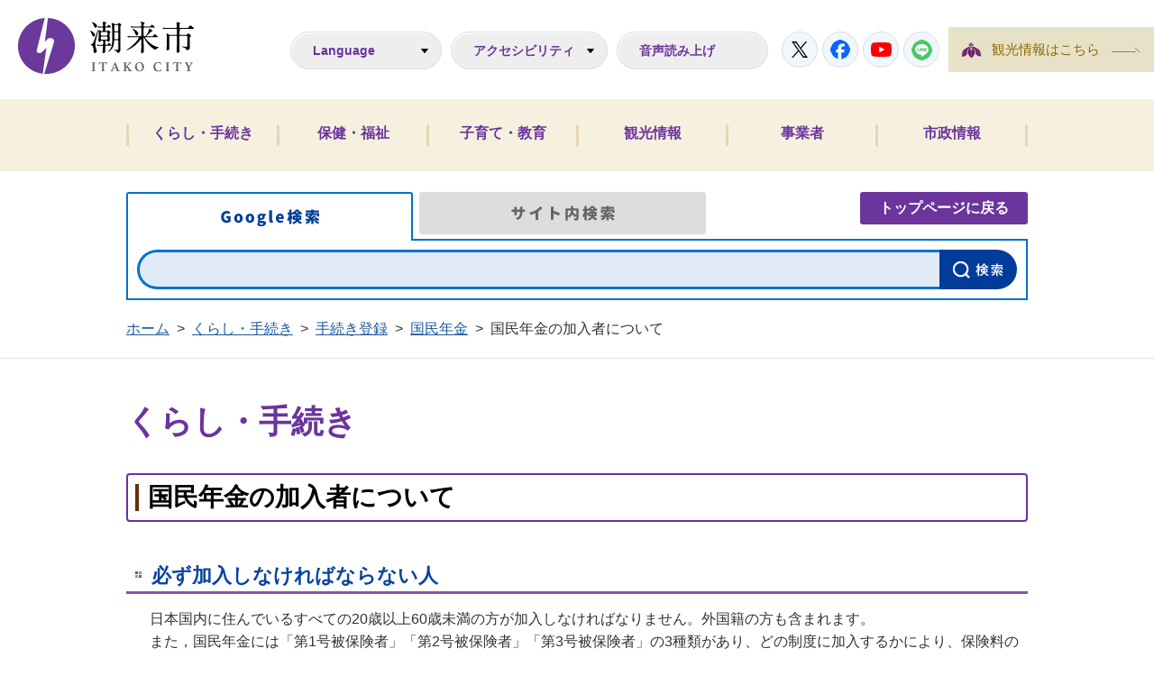

--- FILE ---
content_type: text/html
request_url: https://www.city.itako.lg.jp/page/page003775.html
body_size: 17515
content:
<!DOCTYPE html>
<html lang="ja">
<head>
<!-- Google tag (gtag.js) -->
<script async src="https://www.googletagmanager.com/gtag/js?id=G-MDCQEPDK8Y"></script>
<script>
  window.dataLayer = window.dataLayer || [];
  function gtag(){dataLayer.push(arguments);}
  gtag('js', new Date());

  gtag('config', 'G-MDCQEPDK8Y');
</script>
<meta charset="utf-8">
<meta name="format-detection" content="telephone=no">
<meta name="viewport" content="width=1100" />
<meta name="keywords" content="" />
<title>国民年金の加入者について&nbsp;|&nbsp;潮来市公式ホームページ</title>
<link rel="shortcut icon" href="../favicon.ico" />
<link rel="apple-touch-icon" href="../web_clip_icon.png" />
<link rel="stylesheet" href="../skin/default/css/import.css" type="text/css" media="all" />
<link rel="stylesheet" href="../skin/common/css/print.css" type="text/css" media="print" />
<script src="../skin/common/js/jquery.js"></script>
<script src="../skin/common/js/jquery.jg.js"></script>
<script src="../skin/common/js/functions.js"></script>
<script src="../skin/common/js/plugins.js"></script>
<script src="../skin/common/js/rwdImageMaps.js"></script>
<script src="../skin/common/js/colorbox/colorbox.js"></script>
<script src="../skin/common/js/ready.common.js"></script>
<script src="//cdn1.readspeaker.com/script/9901/ReadSpeaker.js?pids=embhl"></script>
<script src="../count.php?type=1&amp;code=3775&amp;career=0" id="myTypeCode"></script>
</head>
<body>
<div id="container">
	<header id="header">
		<div id="headerInner">
			<h1 id="logoTitle"><a href="../" title="潮来市ホームページへ">潮来市ホームページ</a></h1>
			<span class="hide"><a href="#wrapper">本文へ移動する</a></span>
			<div id="headerContents">
				<div id="foreigners">
					<span id="btnForeigners">Language</span>
					<ul>
						<li><a href="../page/page000008.html">English</a></li>
						<li><a href="../page/page000009.html">简体中文</a></li>
						<li><a href="../page/page000010.html">繁體中文</a></li>
						<li><a href="../page/page000011.html">한국어</a></li>
						<li><a href="../page/page000012.html">Português</a></li>
						<li><a href="../page/page000013.html">Español</a></li>
						<li><a href="../page/page000014.html">ไทย</a></li>
					</ul>
				</div>
				<div id="accessibility"><span id="btnAccessibility">アクセシビリティ</span>
					<div id="tools">
						<div id="toolsInner">
							<dl id="sizeChanger">
								<dt>文字サイズ</dt>
								<dd id="df"><a href="#" title="クリックすると文字サイズを標準に戻せます">あ</a></dd>
								<dd id="zf"><a href="#" title="クリックすると文字サイズを拡大できます">あ</a></dd>
							</dl>
							<dl id="colorChanger">
								<dt>色変更</dt>
								<dd id="bg_default"><a href="#" title="背景を白(標準)にします">白</a></dd>
								<dd id="bg_blue"><a href="../skin/common/css/colorChanger/bg_blue.css" title="背景を青色にします">青</a></dd>
								<dd id="bg_yellow"><a href="../skin/common/css/colorChanger/bg_yellow.css" title="背景を黄色にします">黄</a></dd>
								<dd id="bg_black"><a href="../skin/common/css/colorChanger/bg_black.css" title="背景を黒色にします">黒</a></dd>
							</dl>
						</div>
					<!-- /#tools --></div>
				</div>
				<a id="btnBrowserSupport" href="#rsPlayer">音声読み上げ</a>
				<div id="rsPlayer" class="rs_skip rsbtn rs_preserve">
					<a href="//app-as.readspeaker.com/cgi-bin/rsent?customerid=9901&amp;lang=ja_jp&amp;readid=wrapper&amp;url=https%3A%2F%2Fwww.city.itako.lg.jp%2Fpage%2Fpage003775.html" title="音声で読み上げる" rel="nofollow" class="rsbtn_play" accesskey="L">
						<span class="rsbtn_left rsimg rspart"><span class="rsbtn_text"><span>読み上げる</span></span></span>
						<span class="rsbtn_right rsimg rsplay rspart"></span>
					</a>
				</div>
				<div class="snsList">
					<ul>
						<li class="snsTwitter"><a href="https://twitter.com/itako_city_offi" target="_blank">Twitter</a></li>
						<li class="snsFacebook"><a href="https://www.facebook.com/itaro2016/" target="_blank">Facebook</a></li>
						<li class="snsYoutube"><a href="https://www.youtube.com/channel/UC-JcAKrLM0sy-NpkSC3c8XA" target="_blank">Youtube</a></li>
						<li class="snsLine"><a href="https://line.me/R/ti/p/%40556idegj" target="_blank">LINE</a></li>
					</ul>
				</div>
				<a id="btnTourism" href="../page/dir000003.html">観光情報はこちら</a>
			<!-- /#headerContents --></div>
		</div>
		<div id="gNav">
			<ul>
				<li class="nav01"><a href="#">くらし・手続き</a>
					<div class="gNavBox">
						<div class="gNavBoxInner">
							<div class="gNavBoxContents">
								<h2><a href="../page/dir000002.html">くらし・手続き</a></h2>
								<div class="gNavBoxContentsInner">
								</div>
							</div>
						</div>
					</div>
				</li>
				<li class="nav02"><a href="#">保健・福祉</a>
					<div class="gNavBox">
						<div class="gNavBoxInner">
							<div class="gNavBoxContents">
								<h2><a href="../page/dir008478.html">保健・福祉</a></h2>
								<div class="gNavBoxContentsInner">
								</div>
							</div>
						</div>
					</div>
				</li>
				<li class="nav03"><a href="#">子育て・教育</a>
					<div class="gNavBox">
						<div class="gNavBoxInner">
							<div class="gNavBoxContents">
								<h2><a href="../page/dir005406.html">子育て・教育</a></h2>
								<div class="gNavBoxContentsInner">
								</div>
							</div>
						</div>
					</div>
				</li>
				<li class="nav04"><a href="#">観光情報</a>
					<div class="gNavBox">
						<div class="gNavBoxInner">
							<div class="gNavBoxContents">
								<h2><a href="../page/dir000003.html">観光情報</a></h2>
								<div class="gNavBoxContentsInner">
								</div>
							</div>
						</div>
					</div>
				</li>
				<li class="nav05"><a href="#">事業者</a>
					<div class="gNavBox">
						<div class="gNavBoxInner">
							<div class="gNavBoxContents">
								<h2><a href="../page/dir002201.html">事業者</a></h2>
								<div class="gNavBoxContentsInner">
								</div>
							</div>
						</div>
					</div>
				</li>
				<li class="nav06"><a href="#">市政情報</a>
					<div class="gNavBox">
						<div class="gNavBoxInner">
							<div class="gNavBoxContents">
								<h2><a href="../page/dir008479.html">市政情報</a></h2>
								<div class="gNavBoxContentsInner">
								</div>
							</div>
						</div>
					</div>
				</li>
			</ul>
		</div>
		<div id="searchBox">
			<ul class="tab">
				<li class="nav01"><a href="#searchContents01">Google検索</a></li>
				<li class="nav02"><a href="#searchContents02">サイト内検索</a></li>
			</ul>
			<div id="searchContents01" class="area">
				<div id="googleBox">
					<form id="cse-search-box" action="https://www.google.co.jp/search" method="get">
						<input name="cx" type="hidden" value="" />
						<input name="ie" type="hidden" value="UTF-8" />
						<input id="google_field" title="例：住民票" name="q" size="31" type="text" />
						<input id="btn_google_search" name="sa" type="submit" value=" " />
						<input name="ie" type="hidden" value="UTF-8" />
						<input name="oe" type="hidden" value="UTF-8" />
						<input name="hl" type="hidden" value="ja" />
						<input name="domains" type="hidden" value="www.city.itako.lg.jp" />
						<input name="sitesearch" type="hidden" value="www.city.itako.lg.jp" />
					</form>
				</div>
			<!-- /#searchContents --></div>
			<div id="searchContents02" class="area">
				<div id="search" title="キーワード入力によるサイト内検索">
					<form action="../search.php" method="post">
						<label for="field_search" class="hide">お探しの情報は何でしょうか？</label>
						<input id="field_search" type="text" name="keyword" title="例：住民票" />
						<input id="btn_search" type="submit" value="検索" title="ボタンを押すと検索を開始します" />
					</form>
				<!-- /#search --></div>
			</div>
			<a id="btnHome" href="../">トップページに戻る</a>
		<!-- /#searchBox --></div>
	<!-- /#header --></header>
	<div id="wrapper">
<div id="topicpath">
			<ol>
				<li><a href="../">ホーム</a>&gt;</li>
				<li><a href="dir000002.html">くらし・手続き</a>&gt;</li>
<li><a href="dir002247.html">手続き登録</a>&gt;</li>
<li><a href="dir002301.html">国民年金</a>&gt;</li>
<li>国民年金の加入者について</li>
			</ol>
		<!-- /#topicpath --></div>
<h2 id="categoryTitle"><span class="innerTitle">くらし・手続き</span></h2>
<div id="main">
			<div id="mainContents">
<h1 id="pageTitle"><span class="innerTitle">国民年金の加入者について</span></h1>
<div id="contents">
					<h2>必ず加入しなければならない人</h2>
<p>　日本国内に住んでいるすべての20歳以上60歳未満の方が加入しなければなりません。外国籍の方も含まれます。<br />　また，国民年金には「第1号被保険者」「第2号被保険者」「第3号被保険者」の3種類があり、どの制度に加入するかにより、保険料の納め方が異なります。</p>
<h3>【国民年金第1号被保険者】</h3>
<p>次の職業に就いている方とその家族で、厚生年金や共済組合に加入していない20歳以上60歳未満の方。<br />・自営業者<br />・農業や漁業，林業などに従事している方<br />・20歳以上の学生<br />・フリーター<br />・無職の方　など</p>
<h5>納め方</h5>
<p>納付書による納付や口座振替など、自分で納めます。<br />納めるのが困難なときは，<a href="https://www.city.itako.lg.jp/page/page000118.html">免除や納付猶予の制度</a>があります。</p>
<p>※　日本年金機構ホームページは<a href="https://www.nenkin.go.jp/tokusetsu/20kanyu.html">こちら</a></p>
<h3>【国民年金第2号被保険者】</h3>
<p>次のいずれかに該当する方が対象です。（ただし、65歳以上で老齢年金を受ける人を除きます。）<br />・厚生年金保険の加入者（厚生年金保険　の適用を受ける会社に勤務するすべての方）<br />・共済組合の加入者（公務員・私学学校教職員など）<br />たとえば、サラリーマンなど会社勤めの人は、勤務先の会社や役所で厚生年金や共済組合に加入すると、自動的に国民年金にも加入したことになります。</p>
<h5>納め方</h5>
<p>国民年金保険料は厚生年金保険料に含まれますので、厚生年金をかける人は自動的に国民年金にも加入することになります。<br />厚生・共済各制度が、国民年金制度に基礎年金拠出金を負担します。</p>
<p>&nbsp;</p>
<h3>【国民年金第3号被保険者（第2号被保険者の配偶者）】</h3>
<p>厚生年金や共済組合の加入者に扶養されている配偶者で20歳以上60歳未満の方。<br />手続きは配偶者の勤務先が行います。なお，年金収入が130万円以上で健康保険の扶養に認定されない場合は第1号被保険者となります。また、厚生年金などに加入していれば第2号被保険者となります。</p>
<h5>納め方</h5>
<p>国民年金保険料は配偶者が加入する年金制度が一括負担します。</p>
<p>&nbsp;</p>
<h2>希望すれば加入できる人（任意加入）</h2>
<p>・海外に居住する20歳以上60歳未満の日本国籍を有する方<br />・60歳以上65歳未満の方で、老齢基礎年金の受給資格期間が足りない方や年金額を満額に近づけたい方。<br />・昭和40年4月1日以前生まれで、満65歳の時点において老齢基礎年金の受給資格期間を満たしていない方（70歳まで加入可能）</p>
				</div>
<div class="reference">
					<h2>問い合わせ先</h2>
					<div class="inner">
						<h3>このページに関するお問い合わせは<a href="https://www.city.itako.lg.jp/section.php?code=16">市民課 保険年金G</a>です。</h3>
<p>〒311-2493　<a href="../../map.php?code=2" target="_blank">茨城県潮来市辻626</a></p>
<p>電話番号：0299-63-1111（代）　ファクス番号：0299-63-3636</p>
<a class="btn_more" href="https://www.city.itako.lg.jp/inq.php?mode=detail&amp;code=16&amp;code2=68&amp;ssl=1">メールでのお問い合わせはこちら</a>

					<!-- /.inner --></div>
				<!-- /.reference --></div>
		<div class="enquete">
			<h2>アンケート</h2>
			<div class="inner">
				<p>潮来市ホームページをより良いサイトにするために、皆さまのご意見・ご感想をお聞かせください。<br />なお、この欄からのご意見・ご感想には返信できませんのでご了承ください。</p>
				<form action="../enq.php" method="post" target="_blank">
					<fieldset class="fieldgroup">
						<legend class="enqQ">Q.このページはお役に立ちましたか？</legend>
							<span><input type="radio" value="0" name="enq_q1" id="enq_q1_0" /><label for="enq_q1_0">非常に役に立った</label></span>
							<span><input type="radio" value="1" name="enq_q1" id="enq_q1_1" /><label for="enq_q1_1">役に立った</label></span>
							<span><input type="radio" value="2" name="enq_q1" id="enq_q1_2" /><label for="enq_q1_2">どちらともいえない</label></span>
							<span><input type="radio" value="3" name="enq_q1" id="enq_q1_3" /><label for="enq_q1_3">役に立たなかった</label></span>
					</fieldset>
					<div class="fieldgroup">
						<label for="enq" class="enqQ">ご意見・ご感想等がございましたら下記をご入力し送信ください。</label>
						<textarea id="enq" name="enq_content" rows="" cols=""></textarea>
					</div>
					<div class="fieldgroup">
						<legend class="enqQ">メール認証のためのメールアドレスをご入力ください。</legend>
						<input id="field_email" name="email" type="text" size="40" title="メールアドレス" />
					</div>
					<div class="btn">
						<input type="hidden" name="p_code" value="3775" />
						<input type="submit" value="送信" />
						<input type="reset" value="クリア" />
					</div>
				</form>
			</div>
		</div>
<!-- /#mainContents --></div>
<div id="pageInfo">
				<ul>
					<li id="counter" title="このページのアクセス数"><span></span></li>
					<li id="update" title="最終更新日"><span>2023年9月25日</span></li>
					<li id="print" title="このページを印刷する"><a href="#">印刷する</a></li>
				</ul>
			<!-- /#pageInfo --></div>
<aside id="lNav">
				<ul>
<li><a href="page005159.html">新型コロナウイルス感染症の影響で国民年金保険料の納付が困難な方へ</a></li>
<li><a href="page004633.html">年金生活者支援給付金制度について</a></li>
<li><a href="page004057.html">11（いい）月30（みらい）日は「年金の日」です！！</a></li>
<li><a href="page000116.html">国民年金の主な手続き</a></li>
<li><a class="active" href="page003775.html">国民年金の加入者について</a></li>
<li><a href="page000118.html">国民年金保険料について</a></li>
<li><a href="page001311.html">国民年金の給付の種類</a></li>
<li><a href="page003800.html">よくある質問</a></li>
</ul>

			<!-- /#lNav --></aside>
<!-- /#main --></div>
	<!-- /#wrapper --></div>
<!-- /#container --></div>
<footer id="footer">
	<div id="footerInner">
		<div id="footerContents">
			<a id="footerLogo" href="../">潮来市</a>
			<div class="snsList">
				<ul>
					<li class="snsTwitter"><a href="https://twitter.com/itako_city_offi" target="_blank">Twitter</a></li>
					<li class="snsFacebook"><a href="https://www.facebook.com/itaro2016/" target="_blank">Facebook</a></li>
					<li class="snsYoutube"><a href="https://www.youtube.com/channel/UC-JcAKrLM0sy-NpkSC3c8XA" target="_blank">Youtube</a></li>
					<li class="snsLine"><a href="https://line.me/R/ti/p/%40556idegj" target="_blank">LINE</a></li>
				</ul>
			</div>
			<dl id="footerContact">
				<dt>〒311-2493 茨城県潮来市辻626</dt>
				<dd id="footerTel">【電話番号】<span class="box">0299-63-1111</span></dd>
				<dd id="footerFax">【ファクス番号】<span class="box">0299-80-1100</span></dd>
				<dd id="footerHour">【開庁時間】<span class="box">平日の午前8時30分から午後5時15分まで<br>※休日業務は<a href="../page/page004298.html">こちら</a></span></dd>
			</dl>
		</div>
		<div id="footerNav">
			<ul>
				<li><a href="../page/page003582.html">リンク集</a></li>
				<li><a href="../page/dir000048.html">ご意見・ご質問</a></li>
				<li><a href="../page/dir000046.html">サイトの使い方</a></li>
				<li><a href="../page/dir000044.html">個人情報保護方針</a></li>
				<li><a href="../sitemap.php">サイトマップ</a></li>
				<li><a href="../inq.php">お問い合わせ</a></li>
			</ul>
		</div>
	</div>
	<div id="pageTop"><a href="#container">PageTop</a></div>
	<p id="copyright">&copy; ITAKO CITY.</p>
</footer>
<div id="viewPC2SP"><a href="https://www.city.itako.lg.jp/ua.php?type=1&amp;code=3775&amp;now_type=1">スマートフォン用ページで見る</a></div>
</body>
</html>


--- FILE ---
content_type: text/css
request_url: https://www.city.itako.lg.jp/skin/common/css/option.css
body_size: 9778
content:
@charset "utf-8";

/*****************************************
		Calendar Inner Page
*****************************************/
.calendar_page {
	clear: both;
	width: 1000px;
	margin: 44px auto 0 auto;
	position: relative;
}
.calendar_page table {
	background: #FFF;
	width: 100%;	
	border: solid 1px #CCC;
}
.calendar_page table caption {
	padding: 5px 0;
	text-align: center;
}
.calendar_page table thead th {
	padding: 5px 0;
	text-align: center;
	border-bottom: solid 1px #CCC;
	border-left: solid 1px #CCC;
	background: #FFFAE2;
}
.calendar_page table thead th.sun {
	background: #FFDFE3;
}
.calendar_page table thead th.sat {
	background: #ACD5E9;
}
.calendar_page table tbody td {
	padding: 5px 0;
	text-align: center;
	border-left: solid 1px #CCC;
	border-bottom: dotted 1px #CCC;
}
.calendar_page table td.today { background: #FFEDCB; }
.calendar_page table td a { color: #00F; }
.calendar_page table td a:visited { color: #606; }
.calendar_page table td.sun { color: #B20000; }
.calendar_page table td.sat { color: #4072A7; }
.calendar_page_prev_month,
.calendar_page_next_month {
	background: url(../img/option/page_calendar_nav.png) 0 0 no-repeat;
	background-color: #6B359D;
	width: 20px;
	height: 20px;
	text-indent: 150%;
	overflow: hidden;
	white-space: nowrap;
	position: absolute;
	top: 6px;
	cursor: pointer;
	color: #FFF;
	transition: 0.2s;
	border-radius: 2px;
}
.calendar_page_prev_month {
	background-position: 0 0 !important;
	left: 16px;
}
.calendar_page_next_month {
	background-position: -20px 0 !important;
	right: 16px;
}
.calendar_page_prev_month:hover,
.calendar_page_next_month:hover {
	background-color: #4B147D;
}
/*****************************************
				Open Data
*****************************************/
.openDataFileDL {
	clear: both;
	background: #E1EBF7;
	width: 1000px;
	margin: 44px auto 0 auto;
	overflow: hidden;
}
.openDataFileDL h2 {
	background: url("../img/option/title_opendata.png") 0 50% no-repeat, url("../img/parts/dot_white.png") 0 0 repeat-x;
	padding: 0 0 0 78px;
	line-height: 58px;
	font-weight: bold;
	font-size: 135%;
	color: #152C75;
}
.openDataFileDL .inner {
	background: #FFF;
	margin: 8px;
	padding: 8px;
}
.openDataFileDL .inner ul {
	list-style: none;
}
.openDataFileDL .inner ul li {
	padding: 5px 5px 5px 30px;
	background: url(../img/parts/list_point01.png) 2px 12px no-repeat;
	border-bottom: dotted 1px #152C75;
}
.openDataFileDL .inner ul li:last-child {
	border-bottom: none;
}
.openDataFileDL .inner ul li a {
	margin: 0 10px 0 0;
}
.openDataFileDL .inner ul li .odfExt {
	display: inline-block;
	margin: 0 10px 0 0;
	padding: 8px 12px;
	background: #6B359D;
	border-radius: 50px;
	color: #FFF;
	font-size: 93%;
	letter-spacing: 0.1em;
	text-align: center;
	line-height: 1;
}
/*****************************************
			File Download
*****************************************/
.fileDL {
	clear: both;
	background: #E1EBF7;
	width: 1000px;
	margin: 44px auto 0 auto;
	overflow: hidden;
}
.fileDL h2 {
	background: url(../img/option/title_filedl.png) 0 50% no-repeat, url("../img/parts/dot_white.png") 0 0 repeat-x;
	padding: 0 0 0 78px;
	line-height: 58px;
	font-weight: bold;
	font-size: 135%;
	color: #152C75;
}
.fileDL .inner {
	background: #FFF;
	margin: 8px;
	padding: 8px;
}
.fileDL .inner ul {
	list-style: none;
}
.fileDL .inner ul li {
	padding: 5px 5px 5px 33px;
	border-bottom: dotted 1px #152C75;
}
.fileDL .inner ul li.doc { background: url(../img/option/icon_word.gif) 5px 6px no-repeat; }
.fileDL .inner ul li.xls { background: url(../img/option/icon_excel.gif) 5px 6px no-repeat; }
.fileDL .inner ul li.pdf { background: url(../img/option/icon_pdf.gif) 5px 6px no-repeat; }
.fileDL .inner ul li.zip { background: url(../img/option/icon_zip.gif) 5px 6px no-repeat; }
.fileDL .inner ul li.docx { background: url(../img/option/icon_word.gif) 5px 6px no-repeat; }
.fileDL .inner ul li.xlsx { background: url(../img/option/icon_excel.gif) 5px 6px no-repeat; }
.fileDL .inner ul li a {
	margin: 0 10px 0 0;
}
.fileDL .adobe {
	overflow: hidden;
}
.fileDL .adobe img {
	margin: 5px 10px 0 0;
	float: left;
}
.fileDL .adobe p {
	padding: 5px 0 0 0;
	font-size: 93%;
	line-height: 1.41;
	overflow: hidden;
}
/*****************************************
			FAQ Collection
*****************************************/
.faqCollection {
	clear: both;
	background: #E1EBF7;
	width: 1000px;
	margin: 44px auto 0 auto;
	overflow: hidden;
}
.faqCollection h2 {
	background: url(../img/option/title_faq_collection.png) 0 50% no-repeat, url("../img/parts/dot_white.png") 0 0 repeat-x;
	padding: 0 0 0 78px;
	line-height: 58px;
	font-weight: bold;
	font-size: 135%;
	color: #152C75;
}
.faqCollection .inner {
	background: #FFF;
	margin: 8px;
	padding: 8px;
}
.faqCollection .inner h3 {
	margin: 0 0 5px 0;
	font-size: 107%;
	font-weight: bold;
}
.faqCollection .inner ul {
	margin: 0 -8px 10px -8px;
	padding: 0 15px 10px 15px;
	list-style: none;
}
.faqCollection .inner ul li {
	padding: 5px 5px 5px 30px;
	background: url(../img/parts/list_point01.png) 2px 9px no-repeat;
	border-bottom: dotted 1px #152C75;
}
.faqCollection .inner ul li a {
	margin: 0 5px 0 0;
}
.faqCollection .inner .btn_more {
	display: inline-block;
	height: 40px;
	margin: 5px 0 0 0;
	padding: 0 10px;
	line-height: 40px;
	background-color: #6B359D;
	font-size: 90%;
	font-weight: bold;
	border-radius: 3px;
	text-decoration: none;
	text-align: center;
	color: #FFF;
	transition: 0.2s;
}
.faqCollection .inner .btn_more:hover {
	background-color: #4B147D;
	color: #FFF;
}
/*****************************************
			Related Pages
*****************************************/
.relPage {
	clear: both;
	background: #E1EBF7;
	width: 1000px;
	margin: 44px auto 0 auto;
	overflow: hidden;
}
.relPage h2 {
	background: url(../img/option/title_relpage.png) 0 50% no-repeat, url("../img/parts/dot_white.png") 0 0 repeat-x;
	padding: 0 0 0 78px;
	line-height: 58px;
	font-weight: bold;
	font-size: 135%;
	color: #152C75;
}
.relPage .inner {
	background: #FFF;
	margin: 8px;
	padding: 8px;
}
.relPage .inner ul {
	padding: 0 7px;
	list-style: none;
}
.relPage .inner ul li {
	padding: 5px 5px 5px 30px;
	background: url(../img/parts/list_point01.png) 2px 9px no-repeat;
	border-bottom: dotted 1px #152C75;
}
/*****************************************
				Reference
*****************************************/
.reference {
	clear: both;
	background: #E1EBF7;
	width: 1000px;
	margin: 44px auto 0 auto;
	overflow: hidden;
}
.reference h2 {
	background: url(../img/option/title_reference.png) 0 50% no-repeat, url("../img/parts/dot_white.png") 0 0 repeat-x;
	padding: 0 0 0 78px;
	line-height: 58px;
	font-weight: bold;
	font-size: 135%;
	color: #152C75;
}
.reference .inner {
	background: #FFF;
	margin: 8px;
	padding: 8px;
}
.reference .inner h3 {
	margin: 0 0 5px 0;
	font-size: 107%;
	font-weight: bold;
}
.reference .inner h3 a {
	margin: 0 5px;
}
.reference .inner .btn_more {
	display: inline-block;
	height: 40px;
	margin: 5px 0 0 0;
	padding: 0 10px;
	line-height: 40px;
	background-color: #6B359D;
	font-size: 90%;
	font-weight: bold;
	border-radius: 3px;
	text-decoration: none;
	text-align: center;
	color: #FFF;
	transition: 0.2s;
}
.reference .inner .btn_more:hover {
	background-color: #4B147D;
	color: #FFF;
}
/*****************************************
				Enquete
*****************************************/
.enquete {
	clear: both;
	background: #E1EBF7;
	width: 1000px;
	margin: 44px auto 0 auto;
	overflow: hidden;
}
.enquete h2 {
	background: url(../img/option/title_enquete.png) 0 50% no-repeat, url("../img/parts/dot_white.png") 0 0 repeat-x;
	padding: 0 0 0 78px;
	line-height: 58px;
	font-weight: bold;
	font-size: 135%;
	color: #152C75;
}
.enquete .inner {
	background: #FFF;
	margin: 8px;
	padding: 8px;
}
.enquete .inner label {
	margin: 0 10px 0 0;
}
.enquete .inner .fieldgroup {
	margin: 10px 0;
}
.enquete .inner .fieldgroup .enqQ {
	display: block;
	margin: 0 0 3px 0;
	font-weight: bold;
}
.enquete .inner .fieldgroup textarea {
	width: 100%;
	height: 70px;
	padding: 8px;
	border: solid 1px #CCC;
	box-sizing: border-box;
}
.enquete .fieldgroup span {
	display: inline-block;
	margin: 0 10px 10px 0;
	position: relative;
}
.enquete .fieldgroup span input {
	position: absolute;
	top: 0;
	opacity: 0;
	width: 100%;
	height: 100%;
}
.enquete .fieldgroup span input[type="checkbox"] + label {
	display: block;
	background: url(../img/parts/checkbox_off.png) 0 50% no-repeat;
	background-size: 14px auto;
	padding: 0 0 0 18px;
	font-weight: normal !important;
}
.enquete .fieldgroup span input[type="checkbox"]:checked + label {
	background: url(../img/parts/checkbox_on.png) 0 50% no-repeat;
	background-size: 14px auto;
}
.enquete .fieldgroup span input[type="radio"] + label {
	display: block;
	background: url(../img/parts/radio_box_off.png) 0 50% no-repeat;
	background-size: 14px auto;
	padding: 0 0 0 18px;
	font-weight: normal !important;
}
.enquete .fieldgroup span input[type="radio"]:checked + label {
	background: url(../img/parts/radio_box_on.png) 0 50% no-repeat;
	background-size: 14px auto;
}
.enquete .inner .btn {
	text-align: center;
}
.enquete .inner .btn input {
	width: 12em;
	margin: 5px;
	padding: 0 10px;
	line-height: 40px;
	background-color: #6B359D;
	font-size: 90%;
	font-weight: bold;
	border: none;
	border-radius: 3px;
	text-decoration: none;
	text-align: center;
	color: #FFF;
	cursor: pointer;
	transition: 0.2s;
}
.enquete .inner .btn input:hover {
	background-color: #4B147D;
	color: #FFF;
}

--- FILE ---
content_type: text/javascript;charset=UTF-8
request_url: https://www.city.itako.lg.jp/json_data/jsonp_counter_flag.php?callback=jQuery18303619723363292089_1769914623583
body_size: -44
content:
jQuery18303619723363292089_1769914623583({"flag":"1"});

--- FILE ---
content_type: text/javascript;charset=UTF-8
request_url: https://www.city.itako.lg.jp/json_data/jsonp_counter.php?callback=jQuery18303619723363292089_1769914623583
body_size: -39
content:
jQuery18303619723363292089_1769914623583({"count":"1269"});